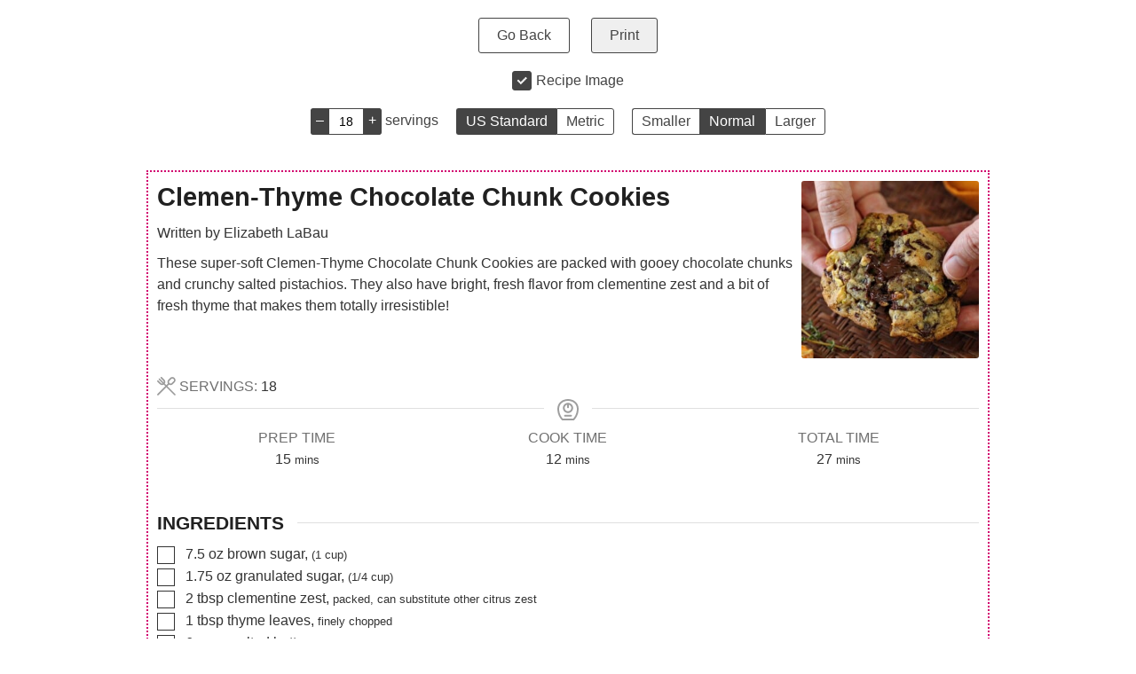

--- FILE ---
content_type: text/html; charset=UTF-8
request_url: https://www.sugarhero.com/wprm_print/21165/
body_size: 14387
content:
<!DOCTYPE html>
<html lang="en-US">
	<head>
		<title>Clemen-Thyme Chocolate Chunk Cookies - SugarHero</title>
<style>.flying-press-lazy-bg{background-image:none!important;}</style>
<link rel='preload' href='https://www.sugarhero.com/wp-content/uploads/2014/11/clemen-thyme-cookies-square-1-featured-image-300x300.jpg' as='image' imagesrcset='https://www.sugarhero.com/wp-content/uploads/2014/11/clemen-thyme-cookies-square-1-featured-image-300x300.jpg 300w, https://www.sugarhero.com/wp-content/uploads/2014/11/clemen-thyme-cookies-square-1-featured-image-600x600.jpg 600w, https://www.sugarhero.com/wp-content/uploads/2014/11/clemen-thyme-cookies-square-1-featured-image-768x768.jpg 768w, https://www.sugarhero.com/wp-content/uploads/2014/11/clemen-thyme-cookies-square-1-featured-image-500x500.jpg 500w, https://www.sugarhero.com/wp-content/uploads/2014/11/clemen-thyme-cookies-square-1-featured-image-400x400.jpg 400w, https://www.sugarhero.com/wp-content/uploads/2014/11/clemen-thyme-cookies-square-1-featured-image-96x96.jpg 96w, https://www.sugarhero.com/wp-content/uploads/2014/11/clemen-thyme-cookies-square-1-featured-image-150x150.jpg 150w, https://www.sugarhero.com/wp-content/uploads/2014/11/clemen-thyme-cookies-square-1-featured-image.jpg 1200w' imagesizes='auto, (max-width: 200px) 100vw, 200px'/>

<style id="flying-press-css">:root{--comment-rating-star-color:#343434;--wprm-popup-font-size:16px;--wprm-popup-background:#fff;--wprm-popup-title:#000;--wprm-popup-content:#444;--wprm-popup-button-background:#5a822b;--wprm-popup-button-text:#fff}@keyframes wprmPopupModalFadeIn{0%{opacity:0}}@keyframes wprmPopupModalFadeOut{0%{opacity:1}}@keyframes wprmPopupModalSlideIn{0%{transform:translateY(15%)}}@keyframes wprmPopupModalSlideOut{0%{transform:translateY(0)}}@-webkit-keyframes wprmSpin{}@keyframes wprmSpin{}.wprm-recipe{zoom:1;clear:both;text-align:left;overflow:hidden}.wprm-recipe *{box-sizing:border-box}.wprm-recipe ol,.wprm-recipe ul{-webkit-margin-before:0;-webkit-margin-after:0;-webkit-padding-start:0;margin:0;padding:0}.wprm-recipe li{margin:0 0 0 32px;padding:0;font-size:1em}.wprm-recipe p{margin:0;padding:0;font-size:1em}.wprm-recipe li,.wprm-recipe li.wprm-recipe-instruction{list-style-position:outside}.wprm-recipe li:before{display:none}.wprm-recipe h1,.wprm-recipe h2,.wprm-recipe h3,.wprm-recipe h4,.wprm-recipe h5,.wprm-recipe h6{clear:none;font-variant:normal;letter-spacing:normal;text-transform:none;margin:0;padding:0}body:not(.wprm-print) .wprm-recipe p:first-letter{color:inherit;font-family:inherit;font-size:inherit;line-height:inherit;margin:inherit;padding:inherit}.wprm-screen-reader-text{clip:rect(1px,1px,1px,1px);clip-path:inset(50%);border:0;width:1px;height:1px;margin:-1px;padding:0;overflow:hidden;word-wrap:normal!important;position:absolute!important}.wprm-recipe-block-container-inline{margin-right:1.2em;display:inline-block}.wprm-recipe-details-container-inline{--wprm-meta-container-separator-color:#aaa}.wprm-recipe-details-container-inline .wprm-recipe-block-container-inline{margin-right:1.2em;display:inline-block}.wprm-recipe-block-container-columns,.wprm-recipe-block-container-separate,.wprm-recipe-block-container-separated,.wprm-recipe-block-container-separated .wprm-recipe-details-label{display:block}.wprm-recipe-details-container-inline{display:inline}.wprm-recipe-details-container-table{border:1px dotted #666;margin:5px 0;padding:5px;display:flex}.wprm-recipe-details-container-table .wprm-recipe-block-container-table{text-align:center;flex-direction:column;flex:1;display:flex}@media (width>=451px){.wprm-recipe-table-borders-inside .wprm-recipe-block-container-table{border-top:none!important;border-bottom:none!important;border-right:none!important}.rtl .wprm-recipe-table-borders-inside .wprm-recipe-block-container-table,.wprm-recipe-table-borders-inside .wprm-recipe-block-container-table:first-child{border-left:none!important}}@media (width<=450px){.wprm-recipe-details-container-table{margin:5px 0;padding:0;display:block;border:none!important}.wprm-recipe-details-container-table.wprm-recipe-table-borders-none{flex-wrap:wrap;display:flex}.wprm-recipe-details-container-table.wprm-recipe-table-borders-none .wprm-recipe-block-container-table{min-width:120px;max-width:100%}.wprm-recipe-details-container-table .wprm-recipe-block-container-table{padding:5px}}.wprm-recipe-details-unit{font-size:.8em}@media only screen and (width<=600px){.wprm-recipe-details-unit{font-size:1em}}.wprm-container-columns-spaced,.wprm-container-columns-spaced-middle{flex-wrap:wrap;justify-content:space-between;display:flex}.wprm-container-columns-spaced-middle.wprm-container-columns-spaced-middle,.wprm-container-columns-spaced.wprm-container-columns-spaced-middle{align-items:center}.wprm-container-columns-spaced-middle>*,.wprm-container-columns-spaced>*{flex:1}.wprm-container-columns-spaced-middle.wprm-container-columns-gutter,.wprm-container-columns-spaced.wprm-container-columns-gutter{margin-left:-8px;margin-right:-8px}.wprm-container-columns-spaced-middle.wprm-container-columns-gutter>*,.wprm-container-columns-spaced.wprm-container-columns-gutter>*{margin-left:8px!important;margin-right:8px!important}@media (width<=450px){.wprm-container-columns-spaced,.wprm-container-columns-spaced-middle{display:block}.wprm-container-columns-spaced-middle.wprm-container-columns-gutter>*,.wprm-container-columns-spaced.wprm-container-columns-gutter>*{margin-bottom:16px!important}}.rtl .wprm-container-float-left,.wprm-container-float-right{float:right;margin:0 0 10px 10px}.wprm-container-float-right{text-align:center;z-index:1;position:relative}@media only screen and (width<=640px){.rtl .wprm-container-float-left,.rtl .wprm-container-float-right,.wprm-container-float-left,.wprm-container-float-right{float:none;margin-left:0;margin-right:0}}.wprm-header-decoration-icon-line,.wprm-header-decoration-line,.wprm-header-decoration-spacer,.wprm-icon-decoration-line{flex-wrap:wrap;align-items:center;display:flex}.wprm-header-decoration-icon-line.wprm-align-left .wprm-decoration-line,.wprm-header-decoration-line.wprm-align-left .wprm-decoration-line,.wprm-header-decoration-spacer.wprm-align-left .wprm-decoration-line,.wprm-icon-decoration-line.wprm-align-left .wprm-decoration-line{margin-left:15px}.wprm-header-decoration-icon-line.wprm-align-center .wprm-decoration-line:first-child,.wprm-header-decoration-icon-line.wprm-align-right .wprm-decoration-line,.wprm-header-decoration-line.wprm-align-center .wprm-decoration-line:first-child,.wprm-header-decoration-line.wprm-align-right .wprm-decoration-line,.wprm-header-decoration-spacer.wprm-align-center .wprm-decoration-line:first-child,.wprm-header-decoration-spacer.wprm-align-right .wprm-decoration-line,.wprm-icon-decoration-line.wprm-align-center .wprm-decoration-line:first-child,.wprm-icon-decoration-line.wprm-align-right .wprm-decoration-line{margin-right:15px}.wprm-header-decoration-icon-line.wprm-align-center .wprm-decoration-line:last-child,.wprm-header-decoration-line.wprm-align-center .wprm-decoration-line:last-child,.wprm-header-decoration-spacer.wprm-align-center .wprm-decoration-line:last-child,.wprm-icon-decoration-line.wprm-align-center .wprm-decoration-line:last-child{margin-left:15px}.wprm-decoration-line{border:0;border-bottom:1px solid #000;flex:auto;height:1px}.wprm-block-text-normal{text-transform:none;font-style:normal;font-weight:400}.wprm-block-text-uppercase{text-transform:uppercase!important}.wprm-block-text-uppercase-faded{opacity:.7;text-transform:uppercase!important}.wprm-block-text-faded .wprm-block-text-faded,.wprm-block-text-uppercase-faded .wprm-block-text-uppercase-faded{opacity:1}.wprm-align-left{text-align:left}.wprm-align-center{text-align:center}.wprm-recipe-header .wprm-recipe-icon:not(.wprm-collapsible-icon){margin-right:10px}.wprm-recipe-icon svg{vertical-align:middle;width:1.3em;height:1.3em;margin-top:-.15em;display:inline;overflow:visible}.wprm-icon-shortcode{height:16px;font-size:16px}.wprm-icon-shortcode .wprm-recipe-icon svg{vertical-align:middle;width:1em;height:1em;margin-top:0;display:inline;overflow:visible}.wprm-recipe-image img{margin:0 auto;display:block}.wprm-recipe-ingredients-container .wprm-recipe-ingredient-notes-smaller{font-size:.8em}.wprm-recipe-instructions-container .wprm-recipe-instruction-text{font-size:1em}.wprm-spacer{width:100%;height:10px;font-size:0;line-height:0;background:0 0!important;display:block!important}.wprm-spacer+.wprm-spacer{display:none!important}.wprm-recipe-instruction-text .wprm-spacer,.wprm-recipe-notes .wprm-spacer,.wprm-recipe-summary .wprm-spacer{display:block!important}*{box-sizing:border-box}.wprm-print{color:#444;margin:0;padding:0;font-family:-apple-system,BlinkMacSystemFont,Segoe UI,Roboto,Oxygen-Sans,Ubuntu,Cantarell,Helvetica Neue,sans-serif}#wprm-print-header{text-align:center;padding:10px;font-size:16px}#wprm-print-header .wprm-print-button{color:#444;border:1px solid #444;border-radius:3px;margin:10px;padding:10px 20px;font-size:1em;text-decoration:none;display:inline-block}#wprm-print-header .wprm-print-button:hover{cursor:pointer}#wprm-print-header .wprm-print-button #wprm-print-button-print{color:#fff;background-color:#444;border-color:#444}#wprm-print-header-options{flex-wrap:wrap;justify-content:center;align-items:center;display:flex}#wprm-print-header-options .wprm-print-spacer{width:100%}#wprm-print-header-options .wprm-print-toggle-container{align-items:center;margin:10px;display:flex}#wprm-print-header-options .wprm-print-toggle-container .wprm-print-toggle{opacity:0;position:absolute}#wprm-print-header-options .wprm-print-toggle-container .wprm-print-toggle+label{cursor:pointer;padding:0;position:relative}#wprm-print-header-options .wprm-print-toggle-container .wprm-print-toggle+label:before{content:"";vertical-align:text-top;background:#fff;border:1px solid #444;border-radius:3px;width:20px;height:20px;margin-right:5px;display:inline-block}#wprm-print-header-options .wprm-print-toggle-container .wprm-print-toggle:focus+label:before{box-shadow:0 0 0 3px #0000001f}#wprm-print-header-options .wprm-print-toggle-container .wprm-print-toggle:checked+label:before{background:#444;border-color:#444}#wprm-print-header-options .wprm-print-toggle-container .wprm-print-toggle:disabled+label{color:#b8b8b8;cursor:auto}#wprm-print-header-options .wprm-print-toggle-container .wprm-print-toggle:disabled+label:before{box-shadow:none;background:#ddd}#wprm-print-header-options .wprm-print-toggle-container .wprm-print-toggle:checked+label:after{content:"";background:#fff;width:2px;height:2px;position:absolute;top:10px;left:6px;transform:rotate(45deg);box-shadow:2px 0 #fff,4px 0 #fff,4px -2px #fff,4px -4px #fff,4px -6px #fff,4px -8px #fff}#wprm-print-header-options .wprm-print-toggle-container label{align-items:center;display:flex}#wprm-print-header-options .wprm-print-toggle-container label:hover{cursor:pointer}#wprm-print-header-options .wprm-print-option-container{margin:10px}#wprm-print-header-options .wprm-print-option-container a.wprm-print-option{color:#444;background-color:#fff;border:1px solid #444;align-items:center;height:30px;padding:0 10px;font-size:1em;text-decoration:none;display:inline-flex}#wprm-print-header-options .wprm-print-option-container a.wprm-print-option:first-child{border-right:0;border-top-left-radius:3px;border-bottom-left-radius:3px}#wprm-print-header-options .wprm-print-option-container a.wprm-print-option:last-child{border-top-right-radius:3px;border-bottom-right-radius:3px}#wprm-print-header-options .wprm-print-option-container a.wprm-print-option.option-active{color:#fff;background:#444}#wprm-print-header-options .wprm-print-option-container a.wprm-print-option:hover{cursor:pointer}#wprm-print-footer{text-align:center;margin-top:20px;font-size:.8em}.wprm-screen-reader-text{clip:rect(1px,1px,1px,1px);clip-path:inset(50%);border:0;width:1px;height:1px;margin:-1px;padding:0;position:absolute;overflow:hidden;word-wrap:normal!important}@media print{#wprm-print-footer-ad,#wprm-print-header,.wprm-prevent-sleep{display:none}}@keyframes wprmtimerblink{50%{opacity:.5}}.wprm-recipe-equipment-container,.wprm-recipe-ingredients-container,.wprm-recipe-instructions-container{counter-reset:wprm-advanced-list-counter}:root{--wprm-list-checkbox-size:18px;--wprm-list-checkbox-left-position:0px;--wprm-list-checkbox-top-position:0px;--wprm-list-checkbox-background:#fff;--wprm-list-checkbox-borderwidth:1px;--wprm-list-checkbox-border-style:solid;--wprm-list-checkbox-border-color:inherit;--wprm-list-checkbox-border-radius:0px;--wprm-list-checkbox-check-width:2px;--wprm-list-checkbox-check-color:inherit}.wprm-checkbox-container{margin-left:-16px}.wprm-checkbox-container input[type=checkbox]{opacity:0;width:16px!important;margin:0!important}.wprm-checkbox-container label.wprm-checkbox-label{padding-left:26px;position:relative;left:0;margin:0!important;display:inline!important}.wprm-checkbox-container label:after,.wprm-checkbox-container label:before{content:"";display:inline-block;position:absolute}.wprm-checkbox-container label:before{background-color:var(--wprm-list-checkbox-background);border-color:var(--wprm-list-checkbox-border-color);border-radius:var(--wprm-list-checkbox-border-radius);border-style:var(--wprm-list-checkbox-border-style);border-width:var(--wprm-list-checkbox-borderwidth);height:var(--wprm-list-checkbox-size);left:var(--wprm-list-checkbox-left-position);top:var(--wprm-list-checkbox-top-position);width:var(--wprm-list-checkbox-size)}.wprm-checkbox-container label:after{border-bottom:var(--wprm-list-checkbox-check-width)solid;border-left:var(--wprm-list-checkbox-check-width)solid;border-color:var(--wprm-list-checkbox-check-color);height:calc(var(--wprm-list-checkbox-size)/4);left:calc(var(--wprm-list-checkbox-left-position) + var(--wprm-list-checkbox-size)/4);top:calc(var(--wprm-list-checkbox-top-position) + var(--wprm-list-checkbox-size)/4);width:calc(var(--wprm-list-checkbox-size)/2);transform:rotate(-45deg)}.wprm-checkbox-container input[type=checkbox]+label:after{content:none}.wprm-checkbox-container input[type=checkbox]:checked+label:after{content:""}.wprm-checkbox-container input[type=checkbox]:focus+label:before{outline:5px auto #3b99fc}.wprm-recipe-equipment li,.wprm-recipe-ingredients li,.wprm-recipe-instructions li{position:relative}.wprm-recipe-equipment li .wprm-checkbox-container,.wprm-recipe-ingredients li .wprm-checkbox-container,.wprm-recipe-instructions li .wprm-checkbox-container{line-height:.9em;display:inline-block;position:absolute;top:.25em;left:-32px}input[type=number].wprm-recipe-servings{width:60px;margin:0;padding:5px;display:inline}@keyframes pulse{0%{transform:scale(1)}50%{transform:scale(1.2)}}#wprm-print-servings-container{margin:10px}#wprm-print-servings-container #wprm-print-servings{text-align:center;vertical-align:top;outline:none;width:40px;padding:0;font-size:14px}#wprm-print-servings-container #wprm-print-servings,#wprm-print-servings-container .wprm-print-servings-change{user-select:none;border:1px solid #444;height:30px}#wprm-print-servings-container .wprm-print-servings-change{color:#fff;cursor:pointer;text-align:center;background:#444;width:20px;line-height:26px;display:inline-block}#wprm-print-servings-container .wprm-print-servings-change:active{font-weight:700}#wprm-print-servings-container .wprm-print-servings-change.wprm-print-servings-decrement{border-right:none;border-radius:3px 0 0 3px}#wprm-print-servings-container .wprm-print-servings-change.wprm-print-servings-increment{border-left:none;border-radius:0 3px 3px 0}#wprm-print-unit-conversion-container a.wprm-unit-conversion.wprmpuc-active{color:#fff;background:#444}</style>
		<meta http-equiv="Content-Type" content="text/html; charset=UTF-8" />
		<meta name="viewport" content="width=device-width, initial-scale=1"/>
		<meta name="robots" content="noindex">
					<meta name="pinterest" content="nopin" />
						<link rel="stylesheet" type="text/css" data-href="https://www.sugarhero.com/wp-content/plugins/wp-recipe-maker/dist/public-modern.css?ver=10.2.4"/><link rel="stylesheet" type="text/css" data-href="https://www.sugarhero.com/wp-content/plugins/wp-recipe-maker/dist/print.css?ver=10.2.4"/><script src="https://www.sugarhero.com/wp-content/plugins/wp-recipe-maker/dist/print.js?ver=10.2.4"></script><style>.tippy-box[data-theme~="wprm"] { background-color: #333333; color: #FFFFFF; } .tippy-box[data-theme~="wprm"][data-placement^="top"] > .tippy-arrow::before { border-top-color: #333333; } .tippy-box[data-theme~="wprm"][data-placement^="bottom"] > .tippy-arrow::before { border-bottom-color: #333333; } .tippy-box[data-theme~="wprm"][data-placement^="left"] > .tippy-arrow::before { border-left-color: #333333; } .tippy-box[data-theme~="wprm"][data-placement^="right"] > .tippy-arrow::before { border-right-color: #333333; } .tippy-box[data-theme~="wprm"] a { color: #FFFFFF; } .wprm-comment-rating svg { width: 18px !important; height: 18px !important; } img.wprm-comment-rating { width: 90px !important; height: 18px !important; } body { --comment-rating-star-color: #343434; } body { --wprm-popup-font-size: 16px; } body { --wprm-popup-background: #ffffff; } body { --wprm-popup-title: #000000; } body { --wprm-popup-content: #444444; } body { --wprm-popup-button-background: #444444; } body { --wprm-popup-button-text: #ffffff; } body { --wprm-popup-accent: #747B2D; }</style><script>var wprm_print_settings = {"print_remove_links":true};</script><style>@media print { .wprm-print-recipe + .wprm-print-recipe { page-break-before: always; } }</style><style type="text/css">.wprm-recipe-template-chic-news {
    margin: 20px auto;
    background-color: #ffffff; /*wprm_background type=color*/
    font-family: inherit; /*wprm_main_font_family type=font*/
    font-size: 1em; /*wprm_main_font_size type=font_size*/
    line-height: 1.5em !important; /*wprm_main_line_height type=font_size*/
    color: #333333; /*wprm_main_text type=color*/
    max-width: 950px; /*wprm_max_width type=size*/
}
.wprm-recipe-template-chic-news a {
    color: #16aac0; /*wprm_link type=color*/
}
.wprm-recipe-template-chic-news p, .wprm-recipe-template-chic-news li {
    font-family: inherit; /*wprm_main_font_family type=font*/
    font-size: 1em !important;
    line-height: 1.5em !important; /*wprm_main_line_height type=font_size*/
}
.wprm-recipe-template-chic-news li {
    margin: 0 0 0 32px !important;
    padding: 0 !important;
}
.rtl .wprm-recipe-template-chic-news li {
    margin: 0 32px 0 0 !important;
}
.wprm-recipe-template-chic-news ol, .wprm-recipe-template-chic-news ul {
    margin: 0 !important;
    padding: 0 !important;
}
.wprm-recipe-template-chic-news br {
    display: none;
}
.wprm-recipe-template-chic-news .wprm-recipe-name,
.wprm-recipe-template-chic-news .wprm-recipe-header {
    font-family: "Trebuchet MS", Helvetica, sans-serif; /*wprm_header_font_family type=font*/
    color: #212121; /*wprm_header_text type=color*/
    line-height: 1.3em; /*wprm_header_line_height type=font_size*/
}
.wprm-recipe-template-chic-news h1,
.wprm-recipe-template-chic-news h2,
.wprm-recipe-template-chic-news h3,
.wprm-recipe-template-chic-news h4,
.wprm-recipe-template-chic-news h5,
.wprm-recipe-template-chic-news h6 {
    font-family: "Trebuchet MS", Helvetica, sans-serif; /*wprm_header_font_family type=font*/
    color: #212121; /*wprm_header_text type=color*/
    line-height: 1.3em; /*wprm_header_line_height type=font_size*/
    margin: 0 !important;
    padding: 0 !important;
}
.wprm-recipe-template-chic-news .wprm-recipe-header {
    margin-top: 1.2em !important;
}
.wprm-recipe-template-chic-news h1 {
    font-size: 2em; /*wprm_h1_size type=font_size*/
}
.wprm-recipe-template-chic-news h2 {
    font-size: 1.8em; /*wprm_h2_size type=font_size*/
}
.wprm-recipe-template-chic-news h3 {
    font-size: 1.3em; /*wprm_h3_size type=font_size*/
}
.wprm-recipe-template-chic-news h4 {
    font-size: 1.2em; /*wprm_h4_size type=font_size*/
}
.wprm-recipe-template-chic-news h5 {
    font-size: 1em; /*wprm_h5_size type=font_size*/
}
.wprm-recipe-template-chic-news h6 {
    font-size: 1em; /*wprm_h6_size type=font_size*/
}.wprm-recipe-template-chic-news {
    font-size: 1em; /*wprm_main_font_size type=font_size*/
	border-style: dotted; /*wprm_border_style type=border*/
	border-width: 2px; /*wprm_border_width type=size*/
	border-color: #d2016f; /*wprm_border type=color*/
    padding: 10px;
    background-color: #ffffff; /*wprm_background type=color*/
    max-width: 950px; /*wprm_max_width type=size*/
}
.wprm-recipe-template-chic-news a {
    color: #16aac0; /*wprm_link type=color*/
}
.wprm-recipe-template-chic-news .wprm-recipe-name {
    line-height: 1.3em;
    font-weight: bold;
}
.wprm-recipe-template-chic-news .wprm-template-chic-buttons {
	clear: both;
    font-size: 0.9em;
    text-align: center;
}
.wprm-recipe-template-chic-news .wprm-template-chic-buttons .wprm-recipe-icon {
    margin-right: 5px;
}
.wprm-recipe-template-chic-news .wprm-recipe-header {
	margin-bottom: 0.5em !important;
}
.wprm-recipe-template-chic-news .wprm-nutrition-label-container {
	font-size: 0.9em;
}
.wprm-recipe-template-chic-news .wprm-call-to-action {
	border-radius: 3px;
}</style><link rel="stylesheet" type="text/css" data-href="https://www.sugarhero.com/wp-content/plugins/wp-recipe-maker-premium/dist/public-elite.css?ver=10.2.4"/><link rel="stylesheet" type="text/css" data-href="https://www.sugarhero.com/wp-content/plugins/wp-recipe-maker-premium/dist/print.css?ver=10.2.4"/><script src="https://www.sugarhero.com/wp-content/plugins/wp-recipe-maker-premium/dist/print.js?ver=10.2.4"></script><script>wprmp_public = { settings : {"recipe_template_mode":"modern","features_adjustable_servings":true,"adjustable_servings_round_to_decimals":"2","unit_conversion_remember":true,"unit_conversion_temperature":"none","unit_conversion_temperature_precision":"round_5","unit_conversion_system_1_temperature":"F","unit_conversion_system_2_temperature":"C","unit_conversion_advanced_servings_conversion":false,"unit_conversion_system_1_length_unit":"inch","unit_conversion_system_2_length_unit":"cm","fractions_enabled":false,"fractions_use_mixed":true,"fractions_use_symbols":true,"fractions_max_denominator":"8","unit_conversion_system_1_fractions":true,"unit_conversion_system_2_fractions":true,"unit_conversion_enabled":true,"decimal_separator":"point"} };</script><script>var wprm_print_url = "https:\/\/www.sugarhero.com\/clemen-thyme-chocolate-chunk-cookies\/";</script>			</head>
	<body class="wprm-print wprm-print-recipe">
				<div id="wprm-print-header">
			<div id="wprm-print-header-main">
								<a href="https://www.sugarhero.com/clemen-thyme-chocolate-chunk-cookies/" id="wprm-print-button-back" class="wprm-print-button">Go Back</a>
								<button id="wprm-print-button-print" class="wprm-print-button" type="button">Print</button>
			</div>
						<div id="wprm-print-header-options"><div class="wprm-print-toggle-container"><input type="checkbox" id="wprm-print-toggle-recipe-image" class="wprm-print-toggle" value="1" checked="checked"/><label for="wprm-print-toggle-recipe-image">Recipe Image</label></div><div class="wprm-print-toggle-container"><input type="checkbox" id="wprm-print-toggle-recipe-nutrition" class="wprm-print-toggle" value="1"  checked="checked"/><label for="wprm-print-toggle-recipe-nutrition">Nutrition Label</label></div><div class="wprm-print-spacer"></div><div class="wprm-print-spacer"></div><div id="wprm-print-servings-container"><span class="wprm-print-servings-decrement wprm-print-servings-change">–</span><input id="wprm-print-servings" type="text" value="18" min="1"><span class="wprm-print-servings-increment wprm-print-servings-change">+</span>&nbsp;<span id="wprm-print-servings-unit">servings</span></div><div id="wprm-print-unit-conversion-container" class="wprm-print-option-container"><a href="#" role="button" class="wprm-unit-conversion wprm-print-option wprmpuc-active" data-system="1" aria-label="Change unit system to US Standard">US Standard</a><a href="#" role="button" class="wprm-unit-conversion wprm-print-option" data-system="2" aria-label="Change unit system to Metric">Metric</a></div><div id="wprm-print-size-container" class="wprm-print-option-container"><a href="#" role="button" class="wprm-print-size wprm-print-option" data-size="small" aria-label="Make print size Smaller">Smaller</a><a href="#" role="button" class="wprm-print-size wprm-print-option option-active" data-size="normal" aria-label="Make print size Normal">Normal</a><a href="#" role="button" class="wprm-print-size wprm-print-option" data-size="large" aria-label="Make print size Larger">Larger</a></div></div>
					</div>
		<div id="wprm-print-content" class="wprm-print-has-footer"><div id="wprm-print-recipe-0" data-recipe-id="21165" class="wprm-print-recipe wprm-print-recipe-21165"  data-servings="18"><div class="wprm-recipe wprm-recipe-template-chic-news"><div class="wprm-container-float-right">
    <div class="wprm-recipe-image wprm-block-image-rounded"><img style="border-width: 0px;border-style: solid;border-color: #666666;border-radius: 3px;" width="200" height="200" src="https://www.sugarhero.com/wp-content/uploads/2014/11/clemen-thyme-cookies-square-1-featured-image-300x300.jpg" class="skip-lazy disable-lazyload attachment-thumb size-thumb" alt="Close up of a hand breaking a Clemen-Thyme Chocolate Chunk Cookie." decoding="async" loading="eager" srcset="https://www.sugarhero.com/wp-content/uploads/2014/11/clemen-thyme-cookies-square-1-featured-image-300x300.jpg 300w, https://www.sugarhero.com/wp-content/uploads/2014/11/clemen-thyme-cookies-square-1-featured-image-600x600.jpg 600w, https://www.sugarhero.com/wp-content/uploads/2014/11/clemen-thyme-cookies-square-1-featured-image-768x768.jpg 768w, https://www.sugarhero.com/wp-content/uploads/2014/11/clemen-thyme-cookies-square-1-featured-image-500x500.jpg 500w, https://www.sugarhero.com/wp-content/uploads/2014/11/clemen-thyme-cookies-square-1-featured-image-400x400.jpg 400w, https://www.sugarhero.com/wp-content/uploads/2014/11/clemen-thyme-cookies-square-1-featured-image-96x96.jpg 96w, https://www.sugarhero.com/wp-content/uploads/2014/11/clemen-thyme-cookies-square-1-featured-image-150x150.jpg 150w, https://www.sugarhero.com/wp-content/uploads/2014/11/clemen-thyme-cookies-square-1-featured-image.jpg 1200w" sizes="auto, (max-width: 200px) 100vw, 200px"  fetchpriority="high"/></div>
</div>
<h2 class="wprm-recipe-name wprm-block-text-normal">Clemen-Thyme Chocolate Chunk Cookies</h2>
<div class="wprm-spacer"></div>
<div class="wprm-recipe-block-container wprm-recipe-block-container-separate wprm-block-text-normal wprm-recipe-author-container" style=""><span class="wprm-recipe-details-label wprm-block-text-normal wprm-recipe-author-label">Written by </span><span class="wprm-recipe-details wprm-recipe-author wprm-block-text-normal"><a href="https://www.sugarhero.com/author/elizabeth/" target="_blank">Elizabeth LaBau</a></span></div>
<div class="wprm-spacer"></div>
<div class="wprm-recipe-summary wprm-block-text-normal"><span style="display: block;">These super-soft Clemen-Thyme Chocolate Chunk Cookies are packed with gooey chocolate chunks and crunchy salted pistachios. They also have bright, fresh flavor from clementine zest and a bit of fresh thyme that makes them totally irresistible!</span></div>



<div class="wprm-template-chic-buttons wprm-container-columns-spaced-middle wprm-container-columns-gutter">




</div>
<div class="wprm-spacer"></div>

<div class="wprm-recipe-meta-container wprm-recipe-custom-container wprm-recipe-details-container wprm-recipe-details-container-inline wprm-block-text-normal"><div class="wprm-recipe-block-container wprm-recipe-block-container-inline wprm-block-text-normal wprm-recipe-servings-container" style=""><span class="wprm-recipe-icon wprm-recipe-servings-icon"><svg width="16px" height="16px" viewBox="0 0 24 24" version="1.1" xmlns="http://www.w3.org/2000/svg" xmlns:xlink="http://www.w3.org/1999/xlink"><g stroke="none" stroke-width="1" fill="none" fill-rule="evenodd"><g fill="#9b9b9b"><path d="M15.9199,4.9443 L18.1399,2.7243 C18.5509,2.3133 19.0909,2.1083 19.6299,2.1083 C20.1699,2.1083 20.7099,2.3133 21.1209,2.7243 C21.9429,3.5473 21.9419,4.8843 21.1209,5.7073 L18.9019,7.9253 C18.0799,8.7483 16.7419,8.7483 15.9199,7.9253 C15.0979,7.1033 15.0979,5.7663 15.9199,4.9443 M23.5529,22.1383 L13.3369,11.9233 L15.3109,9.9493 C15.9559,10.3353 16.6809,10.5413 17.4109,10.5413 C18.4629,10.5413 19.5159,10.1403 20.3159,9.3403 L22.5349,7.1213 C24.1369,5.5183 24.1369,2.9123 22.5349,1.3103 C21.7599,0.5343 20.7279,0.1073 19.6299,0.1073 C18.5329,0.1073 17.5019,0.5343 16.7259,1.3103 L14.5059,3.5303 C13.7299,4.3063 13.3029,5.3383 13.3029,6.4343 C13.3029,7.1883 13.5179,7.9053 13.8959,8.5363 L11.9229,10.5083 L9.9489,8.5353 C10.8909,6.9593 10.6959,4.8863 9.3399,3.5303 L6.1039,0.2933 C5.7129,-0.0977 5.0799,-0.0977 4.6899,0.2933 C4.2989,0.6833 4.2989,1.3163 4.6899,1.7073 L7.9259,4.9443 C8.4909,5.5093 8.6579,6.3153 8.4459,7.0323 L3.6539,2.2403 C3.2639,1.8493 2.6309,1.8493 2.2399,2.2403 C1.8499,2.6313 1.8499,3.2633 2.2399,3.6543 L7.0319,8.4463 C6.3149,8.6583 5.5089,8.4913 4.9429,7.9253 L1.7069,4.6893 C1.3159,4.2983 0.6839,4.2983 0.2929,4.6893 C-0.0981,5.0803 -0.0981,5.7133 0.2929,6.1033 L3.5289,9.3403 C4.3309,10.1403 5.3829,10.5413 6.4349,10.5413 C7.1649,10.5413 7.8899,10.3353 8.5349,9.9493 L10.5089,11.9233 L0.2929,22.1383 C-0.0981,22.5293 -0.0981,23.1623 0.2929,23.5523 C0.4879,23.7483 0.7439,23.8453 0.9999,23.8453 C1.2559,23.8453 1.5119,23.7483 1.7069,23.5523 L11.9229,13.3373 L22.1389,23.5523 C22.3339,23.7483 22.5899,23.8453 22.8459,23.8453 C23.1019,23.8453 23.3569,23.7483 23.5529,23.5523 C23.9429,23.1623 23.9429,22.5293 23.5529,22.1383"></path></g></g></svg></span> <span class="wprm-recipe-details-label wprm-block-text-uppercase-faded wprm-recipe-servings-label">Servings: </span><span class="wprm-recipe-servings wprm-recipe-details wprm-recipe-servings-21165 wprm-recipe-servings-adjustable-disabled wprm-block-text-normal" data-recipe="21165" aria-label="Adjust recipe servings">18</span></div></div>
<div class="wprm-icon-shortcode wprm-icon-shortcode-separate wprm-align-center wprm-icon-decoration-line" style="font-size: 24px;height: 24px;"><div class="wprm-decoration-line" style="border-color: #e0e0e0;"></div><span class="wprm-recipe-icon" aria-hidden="true"><svg width="16px" height="16px" viewBox="0 0 24 24" version="1.1" xmlns="http://www.w3.org/2000/svg" xmlns:xlink="http://www.w3.org/1999/xlink"><g stroke="none" stroke-width="1" fill="none" fill-rule="evenodd"><g fill="#9e9e9e"><g><path d="M12,0 C18.627,0 24,4.373 24,11 C24,19.406 18.646,24 18.646,24 L18.646,24 L5.354,24 C5.354,24 0,19.406 0,11 C0,4.373 5.373,0 12,0 Z M12,2 C6.206,2 2,5.785 2,11 C2,16.956 4.962,20.716 6.168,22 L6.168,22 L17.832,22 C19.032,20.724 22,16.962 22,11 C22,5.785 17.794,2 12,2 Z M15.4175,17.7983 C15.9697847,17.7983 16.4175,18.2460153 16.4175,18.7983 C16.4175,19.3111358 16.0314598,19.7338072 15.5341211,19.7915723 L15.4175,19.7983 L8.5825,19.7983 C8.03021525,19.7983 7.5825,19.3505847 7.5825,18.7983 C7.5825,18.2854642 7.96854019,17.8627928 8.46587887,17.8050277 L8.5825,17.7983 L15.4175,17.7983 Z M12,4.2544 C15.173,4.2544 17.746,6.8264 17.746,10.0004 C17.746,13.1734 15.173,15.7454 12,15.7454 C8.827,15.7454 6.254,13.1734 6.254,10.0004 C6.254,6.8264 8.827,4.2544 12,4.2544 Z M10.9999773,6.38993761 C9.41864646,6.82850486 8.254,8.28073633 8.254,10.0004 C8.254,12.0654 9.935,13.7454 12,13.7454 C14.065,13.7454 15.746,12.0654 15.746,10.0004 C15.746,8.28110051 14.5818468,6.82911997 13.0010273,6.39021638 L13,9.2962 C13,9.84848475 12.5522847,10.2962 12,10.2962 C11.4871642,10.2962 11.0644928,9.91015981 11.0067277,9.41282113 L11,9.2962 Z"></path></g></g></g></svg></span> <div class="wprm-decoration-line" style="border-color: #e0e0e0;"></div></div>
<div class="wprm-recipe-meta-container wprm-recipe-times-container wprm-recipe-details-container wprm-recipe-details-container-table wprm-block-text-normal wprm-recipe-table-borders-none wprm-recipe-table-borders-inside" style="border-width: 0;border-style: dotted;border-color: #666666;"><div class="wprm-recipe-block-container wprm-recipe-block-container-table wprm-block-text-normal wprm-recipe-time-container wprm-recipe-prep-time-container" style="border-width: 0;border-style: dotted;border-color: #666666;"><span class="wprm-recipe-details-label wprm-block-text-uppercase-faded wprm-recipe-time-label wprm-recipe-prep-time-label">Prep Time </span><span class="wprm-recipe-time wprm-block-text-normal"><span class="wprm-recipe-details wprm-recipe-details-minutes wprm-recipe-prep_time wprm-recipe-prep_time-minutes">15<span class="sr-only screen-reader-text wprm-screen-reader-text"> minutes</span></span> <span class="wprm-recipe-details-unit wprm-recipe-details-minutes wprm-recipe-prep_time-unit wprm-recipe-prep_timeunit-minutes" aria-hidden="true">mins</span></span></div><div class="wprm-recipe-block-container wprm-recipe-block-container-table wprm-block-text-normal wprm-recipe-time-container wprm-recipe-cook-time-container" style="border-width: 0;border-style: dotted;border-color: #666666;"><span class="wprm-recipe-details-label wprm-block-text-uppercase-faded wprm-recipe-time-label wprm-recipe-cook-time-label">Cook Time </span><span class="wprm-recipe-time wprm-block-text-normal"><span class="wprm-recipe-details wprm-recipe-details-minutes wprm-recipe-cook_time wprm-recipe-cook_time-minutes">12<span class="sr-only screen-reader-text wprm-screen-reader-text"> minutes</span></span> <span class="wprm-recipe-details-unit wprm-recipe-details-minutes wprm-recipe-cook_time-unit wprm-recipe-cook_timeunit-minutes" aria-hidden="true">mins</span></span></div><div class="wprm-recipe-block-container wprm-recipe-block-container-table wprm-block-text-normal wprm-recipe-time-container wprm-recipe-total-time-container" style="border-width: 0;border-style: dotted;border-color: #666666;"><span class="wprm-recipe-details-label wprm-block-text-uppercase-faded wprm-recipe-time-label wprm-recipe-total-time-label">Total Time </span><span class="wprm-recipe-time wprm-block-text-normal"><span class="wprm-recipe-details wprm-recipe-details-minutes wprm-recipe-total_time wprm-recipe-total_time-minutes">27<span class="sr-only screen-reader-text wprm-screen-reader-text"> minutes</span></span> <span class="wprm-recipe-details-unit wprm-recipe-details-minutes wprm-recipe-total_time-unit wprm-recipe-total_timeunit-minutes" aria-hidden="true">mins</span></span></div></div>
<div class="wprm-spacer"></div>
<div class="wprm-container-columns-spaced">
	<div>
    	




		
    </div>
    <div>
        
		
    </div>
</div>

<div id="recipe-21165-ingredients" class="wprm-recipe-ingredients-container wprm-recipe-ingredients-no-images wprm-recipe-21165-ingredients-container wprm-block-text-normal wprm-ingredient-style-regular wprm-recipe-images-before" data-recipe="21165" data-servings="18"><h3 class="wprm-recipe-header wprm-recipe-ingredients-header wprm-block-text-uppercase wprm-align-left wprm-header-decoration-line" style="">Ingredients<div class="wprm-decoration-line" style="border-color: #e0e0e0;"></div></h3><div class="wprm-recipe-ingredient-group"><ul class="wprm-recipe-ingredients"><li class="wprm-recipe-ingredient" style="list-style-type: none;"><span class="wprm-checkbox-container"><input type="checkbox" id="wprm-checkbox-0" class="wprm-checkbox" aria-label="&nbsp;7.5&#032;oz&#032;brown sugar,&#032;([adjustable]1 cup[/adjustable])"><label for="wprm-checkbox-0" class="wprm-checkbox-label"><span class="sr-only screen-reader-text wprm-screen-reader-text">&#x25a2; </span></label></span><span class="wprm-recipe-ingredient-amount">7.5</span>&#32;<span class="wprm-recipe-ingredient-unit">oz</span>&#32;<span class="wprm-recipe-ingredient-name"><a href="https://amzn.to/2VVXRfl" class="wprm-recipe-ingredient-link" target="_blank" rel="nofollow">brown sugar</a></span>,&#32;<span class="wprm-recipe-ingredient-notes wprm-recipe-ingredient-notes-smaller">(<span class="wprm-dynamic-quantity">1 cup</span>)</span></li><li class="wprm-recipe-ingredient" style="list-style-type: none;"><span class="wprm-checkbox-container"><input type="checkbox" id="wprm-checkbox-1" class="wprm-checkbox" aria-label="&nbsp;1.75&#032;oz&#032;granulated sugar,&#032;([adjustable]1/4 cup[/adjustable])"><label for="wprm-checkbox-1" class="wprm-checkbox-label"><span class="sr-only screen-reader-text wprm-screen-reader-text">&#x25a2; </span></label></span><span class="wprm-recipe-ingredient-amount">1.75</span>&#32;<span class="wprm-recipe-ingredient-unit">oz</span>&#32;<span class="wprm-recipe-ingredient-name">granulated sugar</span>,&#32;<span class="wprm-recipe-ingredient-notes wprm-recipe-ingredient-notes-smaller">(<span class="wprm-dynamic-quantity">1/4 cup</span>)</span></li><li class="wprm-recipe-ingredient" style="list-style-type: none;"><span class="wprm-checkbox-container"><input type="checkbox" id="wprm-checkbox-2" class="wprm-checkbox" aria-label="&nbsp;2&#032;tbsp&#032;clementine zest,&#032;packed, can substitute other citrus zest"><label for="wprm-checkbox-2" class="wprm-checkbox-label"><span class="sr-only screen-reader-text wprm-screen-reader-text">&#x25a2; </span></label></span><span class="wprm-recipe-ingredient-amount">2</span>&#32;<span class="wprm-recipe-ingredient-unit">tbsp</span>&#32;<span class="wprm-recipe-ingredient-name">clementine zest</span>,&#32;<span class="wprm-recipe-ingredient-notes wprm-recipe-ingredient-notes-smaller">packed, can substitute other citrus zest</span></li><li class="wprm-recipe-ingredient" style="list-style-type: none;"><span class="wprm-checkbox-container"><input type="checkbox" id="wprm-checkbox-3" class="wprm-checkbox" aria-label="&nbsp;1&#032;tbsp&#032;thyme leaves,&#032;finely chopped"><label for="wprm-checkbox-3" class="wprm-checkbox-label"><span class="sr-only screen-reader-text wprm-screen-reader-text">&#x25a2; </span></label></span><span class="wprm-recipe-ingredient-amount">1</span>&#32;<span class="wprm-recipe-ingredient-unit">tbsp</span>&#32;<span class="wprm-recipe-ingredient-name">thyme leaves</span>,&#32;<span class="wprm-recipe-ingredient-notes wprm-recipe-ingredient-notes-smaller">finely chopped</span></li><li class="wprm-recipe-ingredient" style="list-style-type: none;"><span class="wprm-checkbox-container"><input type="checkbox" id="wprm-checkbox-4" class="wprm-checkbox" aria-label="&nbsp;6&#032;oz&#032;unsalted butter,&#032;at room temperature"><label for="wprm-checkbox-4" class="wprm-checkbox-label"><span class="sr-only screen-reader-text wprm-screen-reader-text">&#x25a2; </span></label></span><span class="wprm-recipe-ingredient-amount">6</span>&#32;<span class="wprm-recipe-ingredient-unit">oz</span>&#32;<span class="wprm-recipe-ingredient-name">unsalted butter</span>,&#32;<span class="wprm-recipe-ingredient-notes wprm-recipe-ingredient-notes-smaller">at room temperature</span></li><li class="wprm-recipe-ingredient" style="list-style-type: none;"><span class="wprm-checkbox-container"><input type="checkbox" id="wprm-checkbox-5" class="wprm-checkbox" aria-label="&nbsp;2&#032;tsp&#032;vanilla extract"><label for="wprm-checkbox-5" class="wprm-checkbox-label"><span class="sr-only screen-reader-text wprm-screen-reader-text">&#x25a2; </span></label></span><span class="wprm-recipe-ingredient-amount">2</span>&#32;<span class="wprm-recipe-ingredient-unit">tsp</span>&#32;<span class="wprm-recipe-ingredient-name"><a href="https://amzn.to/3dFNvH3" data-eafl-id="64154" data-eafl-parsed="1" class="eafl-link eafl-link-text eafl-link-direct" target="_blank" rel="nofollow">vanilla extract</a></span></li><li class="wprm-recipe-ingredient" style="list-style-type: none;"><span class="wprm-checkbox-container"><input type="checkbox" id="wprm-checkbox-6" class="wprm-checkbox" aria-label="&nbsp;1&#032;large egg,&#032;at room temperature"><label for="wprm-checkbox-6" class="wprm-checkbox-label"><span class="sr-only screen-reader-text wprm-screen-reader-text">&#x25a2; </span></label></span><span class="wprm-recipe-ingredient-amount">1</span>&#32;<span class="wprm-recipe-ingredient-name">large egg</span>,&#32;<span class="wprm-recipe-ingredient-notes wprm-recipe-ingredient-notes-smaller">at room temperature</span></li><li class="wprm-recipe-ingredient" style="list-style-type: none;"><span class="wprm-checkbox-container"><input type="checkbox" id="wprm-checkbox-7" class="wprm-checkbox" aria-label="&nbsp;1&#032;large egg yolk,&#032;at room temperature"><label for="wprm-checkbox-7" class="wprm-checkbox-label"><span class="sr-only screen-reader-text wprm-screen-reader-text">&#x25a2; </span></label></span><span class="wprm-recipe-ingredient-amount">1</span>&#32;<span class="wprm-recipe-ingredient-name">large egg yolk</span>,&#32;<span class="wprm-recipe-ingredient-notes wprm-recipe-ingredient-notes-smaller">at room temperature</span></li><li class="wprm-recipe-ingredient" style="list-style-type: none;"><span class="wprm-checkbox-container"><input type="checkbox" id="wprm-checkbox-8" class="wprm-checkbox" aria-label="&nbsp;10.66&#032;oz&#032;all-purpose flour,&#032;([adjustable]2 1/2 cups[/adjustable])"><label for="wprm-checkbox-8" class="wprm-checkbox-label"><span class="sr-only screen-reader-text wprm-screen-reader-text">&#x25a2; </span></label></span><span class="wprm-recipe-ingredient-amount">10.66</span>&#32;<span class="wprm-recipe-ingredient-unit">oz</span>&#32;<span class="wprm-recipe-ingredient-name">all-purpose flour</span>,&#32;<span class="wprm-recipe-ingredient-notes wprm-recipe-ingredient-notes-smaller">(<span class="wprm-dynamic-quantity">2 1/2 cups</span>)</span></li><li class="wprm-recipe-ingredient" style="list-style-type: none;"><span class="wprm-checkbox-container"><input type="checkbox" id="wprm-checkbox-9" class="wprm-checkbox" aria-label="&nbsp;2&#032;tsp&#032;cornstarch"><label for="wprm-checkbox-9" class="wprm-checkbox-label"><span class="sr-only screen-reader-text wprm-screen-reader-text">&#x25a2; </span></label></span><span class="wprm-recipe-ingredient-amount">2</span>&#32;<span class="wprm-recipe-ingredient-unit">tsp</span>&#32;<span class="wprm-recipe-ingredient-name"><a href="https://amzn.to/3w71z2Z" class="wprm-recipe-ingredient-link" target="_blank" rel="nofollow">cornstarch</a></span></li><li class="wprm-recipe-ingredient" style="list-style-type: none;"><span class="wprm-checkbox-container"><input type="checkbox" id="wprm-checkbox-10" class="wprm-checkbox" aria-label="&nbsp;1&#032;tsp&#032;baking soda"><label for="wprm-checkbox-10" class="wprm-checkbox-label"><span class="sr-only screen-reader-text wprm-screen-reader-text">&#x25a2; </span></label></span><span class="wprm-recipe-ingredient-amount">1</span>&#32;<span class="wprm-recipe-ingredient-unit">tsp</span>&#32;<span class="wprm-recipe-ingredient-name">baking soda</span></li><li class="wprm-recipe-ingredient" style="list-style-type: none;"><span class="wprm-checkbox-container"><input type="checkbox" id="wprm-checkbox-11" class="wprm-checkbox" aria-label="&nbsp;1/2&#032;tsp&#032;salt"><label for="wprm-checkbox-11" class="wprm-checkbox-label"><span class="sr-only screen-reader-text wprm-screen-reader-text">&#x25a2; </span></label></span><span class="wprm-recipe-ingredient-amount">1/2</span>&#32;<span class="wprm-recipe-ingredient-unit">tsp</span>&#32;<span class="wprm-recipe-ingredient-name">salt</span></li><li class="wprm-recipe-ingredient" style="list-style-type: none;"><span class="wprm-checkbox-container"><input type="checkbox" id="wprm-checkbox-12" class="wprm-checkbox" aria-label="&nbsp;9&#032;oz&#032;semi-sweet chocolate chunks"><label for="wprm-checkbox-12" class="wprm-checkbox-label"><span class="sr-only screen-reader-text wprm-screen-reader-text">&#x25a2; </span></label></span><span class="wprm-recipe-ingredient-amount">9</span>&#32;<span class="wprm-recipe-ingredient-unit">oz</span>&#32;<span class="wprm-recipe-ingredient-name">semi-sweet chocolate chunks</span></li><li class="wprm-recipe-ingredient" style="list-style-type: none;"><span class="wprm-checkbox-container"><input type="checkbox" id="wprm-checkbox-13" class="wprm-checkbox" aria-label="&nbsp;4.5&#032;oz&#032; pistachios,&#032;([adjustable]1 cup[/adjustable]), coarsely chopped, I prefer lightly salted"><label for="wprm-checkbox-13" class="wprm-checkbox-label"><span class="sr-only screen-reader-text wprm-screen-reader-text">&#x25a2; </span></label></span><span class="wprm-recipe-ingredient-amount">4.5</span>&#32;<span class="wprm-recipe-ingredient-unit">oz</span>&#32;<span class="wprm-recipe-ingredient-name"><a href="https://amzn.to/3bh5Cj5" class="wprm-recipe-ingredient-link" target="_blank" rel="nofollow"> pistachios</a></span>,&#32;<span class="wprm-recipe-ingredient-notes wprm-recipe-ingredient-notes-smaller">(<span class="wprm-dynamic-quantity">1 cup</span>), coarsely chopped, I prefer lightly salted</span></li></ul></div></div>
<div id="recipe-21165-instructions" class="wprm-recipe-instructions-container wprm-recipe-21165-instructions-container wprm-block-text-normal" data-recipe="21165"><h3 class="wprm-recipe-header wprm-recipe-instructions-header wprm-block-text-uppercase wprm-align-left wprm-header-decoration-line" style="">Instructions<div class="wprm-decoration-line" style="border-color: #e0e0e0;"></div></h3><div class="wprm-recipe-instruction-group"><ul class="wprm-recipe-instructions"><li id="wprm-recipe-21165-step-0-0" class="wprm-recipe-instruction" style="list-style-type: decimal;"><div class="wprm-recipe-instruction-text" style="margin-bottom: 5px;">Combine the sugars, clementine zest, and chopped thyme leaves in the bowl of a large stand mixer. Rub them together with your fingers until the sugar is moist and very fragrant. Add the butter, and mix with a paddle attachment for 30-60 seconds, until fluffy and well-combined.</div></li><li id="wprm-recipe-21165-step-0-1" class="wprm-recipe-instruction" style="list-style-type: decimal;"><div class="wprm-recipe-instruction-text" style="margin-bottom: 5px;">Add the vanilla extract, egg, and egg yolk, and mix well. In a small bowl, whisk together the flour, corn starch, baking soda, and salt, then add the dry ingredients to the mixing bowl. Mix on low speed until combined, and the streaks of flour disappear. Stop the mixer and add the chocolate chunks and pistachios. Stir everything together with a rubber spatula, scraping the bottom and sides of the bowl well.</div></li><li id="wprm-recipe-21165-step-0-2" class="wprm-recipe-instruction" style="list-style-type: decimal;"><div class="wprm-recipe-instruction-text" style="margin-bottom: 5px;">Wrap the dough in plastic wrap and chill for at least 2 hours, until firm. Ideally, refrigerate the dough overnight for the best taste and texture.</div></li><li id="wprm-recipe-21165-step-0-3" class="wprm-recipe-instruction" style="list-style-type: decimal;"><div class="wprm-recipe-instruction-text" style="margin-bottom: 5px;">When you're ready to bake, preheat the oven to 350 F, and line baking sheets with parchment paper. Scoop the dough into large 2-inch cookies (about 2 ounces each) and place them several inches apart on the baking sheets.</div></li><li id="wprm-recipe-21165-step-0-4" class="wprm-recipe-instruction" style="list-style-type: decimal;"><div class="wprm-recipe-instruction-text" style="margin-bottom: 5px;">Bake the cookies for 10-12 minutes, rotating halfway through. They should start to turn light golden brown around the edges and lose the raw shine in the middle, but shouldn't be colored on top—they will continue cooking after they are removed from the oven, so it's okay for them to look less done in the center. Let them cool for 10 minutes on the baking sheets, then transfer to a wire rack to cool completely.</div></li></ul></div></div>
<div id="recipe-video"></div>


<div class="wprm-spacer" style="height: 20px;"></div>
<div class="wprm-icon-shortcode wprm-icon-shortcode-separate wprm-align-center wprm-icon-decoration-line" style="font-size: 24px;height: 24px;"><div class="wprm-decoration-line" style="border-color: #e0e0e0;"></div><span class="wprm-recipe-icon" aria-hidden="true"><svg width="16px" height="16px" viewBox="0 0 24 24" version="1.1" xmlns="http://www.w3.org/2000/svg" xmlns:xlink="http://www.w3.org/1999/xlink"><g stroke="none" stroke-width="1" fill="none" fill-rule="evenodd"><g fill="#9e9e9e"><path d="M23.0003,3.36572875e-15 C23.0316387,0.000317919689 23.0536425,0.00151109438 23.0755909,0.0036138599 L23.0003,3.36572875e-15 C23.0419819,3.36572875e-15 23.0830681,0.00322127478 23.1234112,0.00947749182 C23.1407517,0.0123470995 23.1589186,0.0158140355 23.1770055,0.0199094972 C23.1927102,0.0232043388 23.2078903,0.0270981267 23.2229413,0.0314207845 C23.2373137,0.0358562825 23.2513595,0.040309618 23.2653331,0.0451495221 C23.2866031,0.0522017473 23.3077746,0.0605080776 23.3286321,0.0696621675 C23.3382508,0.0741632281 23.3476385,0.0784787431 23.3569809,0.0829754814 C23.3781618,0.0929340076 23.3990319,0.104054222 23.4195268,0.116025011 C23.4335023,0.124343766 23.4473662,0.132918622 23.4610918,0.141916689 C23.4796908,0.154029591 23.4976803,0.166771745 23.5153154,0.180181753 C23.5215871,0.184990661 23.5280204,0.19000071 23.5344156,0.195109815 C23.586634,0.236855816 23.6353658,0.284328743 23.6802654,0.336947065 C23.6902854,0.348910836 23.7001798,0.361023076 23.7099116,0.373439419 C23.7250854,0.392462885 23.7395122,0.412025738 23.7534415,0.432151928 C23.7562299,0.43664277 23.7593476,0.44121751 23.7624447,0.4458273 L23.769238,0.455541135 C23.7909293,0.488457379 23.811321,0.522788367 23.8303136,0.558408405 L23.7624447,0.4458273 C23.7930109,0.491322665 23.8205847,0.538758404 23.8451908,0.587752207 C23.8589849,0.614619568 23.8717651,0.64234537 23.8837139,0.670714903 C23.8916909,0.69034202 23.8993981,0.709868171 23.9066758,0.729569234 C23.9667944,0.891355027 24.0003,1.07231394 24.0003,1.26315789 C24.0003,1.37052085 23.989696,1.47475535 23.9697388,1.57428146 C23.967148,1.58490156 23.9648139,1.59593416 23.9623606,1.60693038 C23.9555487,1.63944278 23.9473725,1.67108415 23.9382567,1.70214932 C23.9328014,1.7194493 23.9272838,1.73710073 23.9214435,1.75461133 C23.9130937,1.78057383 23.9038746,1.80572912 23.8940331,1.83042064 C23.8871468,1.84713902 23.8798952,1.86440489 23.8723095,1.8814851 C23.8602176,1.90903343 23.8474942,1.93526551 23.8340529,1.96084342 C23.8267188,1.97460628 23.8189413,1.9887999 23.8109117,2.00282261 C23.789491,2.04037757 23.7665296,2.07615951 23.742116,2.11025074 C23.7361292,2.11837436 23.730366,2.12620343 23.7245111,2.13395705 C23.7018558,2.16426076 23.6779391,2.193016 23.6529446,2.22023557 C23.6511671,2.22181835 23.6491147,2.22403628 23.6470534,2.22624593 C22.2271772,3.74833439 21.6647271,4.65602375 21.4043432,6.25622236 L21.313921,6.9057026 C21.0634824,8.84220504 20.486405,13.8251595 19.5858719,21.8291803 C19.4531115,23.0090189 18.6885169,23.9016995 17.7616677,23.9923977 L17.605771,24 L7.04340288,24 C6.03281327,24 5.18975734,23.05054 5.06049935,21.8040728 L5.04653242,21.6149567 L4.1993,2.526 L4.09147292,2.52631579 C2.6590264,2.52631579 2.05156336,3.19209822 2.00342832,4.83304006 L2.0003,5.05263158 L2.0003,10.2119816 C2.0003,10.9096044 1.55258475,11.4751395 1.0003,11.4751395 C0.487464161,11.4751395 0.0647928393,10.9875098 0.00702773133,10.3592925 L0.0003,10.2119816 L0.0003,5.05263158 C0.0003,1.9313089 1.41899303,0.112409326 3.85967681,0.00503921635 L4.09147292,3.36572875e-15 L23.0003,3.36572875e-15 Z M20.5851703,2.52607109 L6.2023,2.526 L7.04340288,21.4736842 L17.605771,21.4736842 L18.9326769,9.85721503 C19.1364011,8.12389009 19.2843546,6.91171982 19.3767646,6.21889335 L19.3924957,6.1020206 C19.5921836,4.63305189 19.951032,3.55981979 20.5851703,2.52607109 Z M14,15.1578947 C14.5522847,15.1578947 15,15.7234298 15,16.4210526 C15,17.0688453 14.6139598,17.6027459 14.1166211,17.6757123 L14,17.6842105 L10,17.6842105 C9.44771525,17.6842105 9,17.1186755 9,16.4210526 C9,15.77326 9.38604019,15.2393594 9.88337887,15.1663929 L10,15.1578947 L14,15.1578947 Z M14,10.1052632 C14.5522847,10.1052632 15,10.6707982 15,11.3684211 C15,12.0162137 14.6139598,12.5501143 14.1166211,12.6230808 L14,12.6315789 L10,12.6315789 C9.44771525,12.6315789 9,12.0660439 9,11.3684211 C9,10.7206284 9.38604019,10.1867278 9.88337887,10.1137613 L10,10.1052632 L14,10.1052632 Z M14,5.05263158 C14.5522847,5.05263158 15,5.61816663 15,6.31578947 C15,6.96358211 14.6139598,7.49748273 14.1166211,7.57044918 L14,7.57894737 L10,7.57894737 C9.44771525,7.57894737 9,7.01341232 9,6.31578947 C9,5.66799683 9.38604019,5.13409622 9.88337887,5.06112977 L10,5.05263158 L14,5.05263158 Z"></path></g></g></svg></span> <div class="wprm-decoration-line" style="border-color: #e0e0e0;"></div></div>
<div class="wprm-spacer"></div>


<h3 class="wprm-text wprm-block-text-uppercase">MEASURING TIPS</h3>
<div class="wprm-spacer"></div>

<p class="wprm-text wprm-block-text-normal">Our recipes are developed using weight measurements, and we highly recommend using a kitchen scale for baking whenever possible. However, if you prefer to use cups, volume measurements are provided as well. PLEASE NOTE: the adage “8 oz = 1 cup” is NOT true when speaking about weight, so don’t be concerned if the measurements don’t fit this formula. </p></div></div><div id="wprm-print-footer"><p><em>recipe found on</em>: <a href="https://www.sugarhero.com/clemen-thyme-chocolate-chunk-cookies/" rel="noopener noreferrer" target="_blank">https://www.sugarhero.com/clemen-thyme-chocolate-chunk-cookies/</a></p><p><a href="https://www.sugarhero.com/clemen-thyme-chocolate-chunk-cookies/" rel="noopener noreferrer" target="_blank">RETURN TO RECIPE</a></p></div></div><script>window.wprm_recipes = {"recipe-21165":{"type":"food","name":"Clemen-Thyme Chocolate Chunk Cookies","slug":"wprm-clemen-thyme-chocolate-chunk-cookies","image_url":"https:\/\/www.sugarhero.com\/wp-content\/uploads\/2014\/11\/clemen-thyme-cookies-square-1-featured-image.jpg","rating":{"count":2,"total":10,"average":5,"type":{"comment":0,"no_comment":2,"user":0},"user":0},"ingredients":[{"uid":0,"amount":"7.5","unit":"oz","name":"brown sugar","notes":"([adjustable]1 cup[\/adjustable])","link":{"url":"https:\/\/amzn.to\/2VVXRfl","nofollow":"default"},"converted":{"2":{"amount":"212.62","unit":"g","unit_id":8145}},"conversion_item_snapshot":{"amount":"7.5","unit":"oz","timestamp":1768517923000},"unit_id":8151,"id":302,"type":"ingredient","unit_systems":{"unit-system-1":{"amount":"7.5","unit":"oz","unitParsed":"oz"},"unit-system-2":{"amount":"212.62","unit":"g","unitParsed":"g"}}},{"uid":1,"amount":"1.75","unit":"oz","name":"granulated sugar","notes":"([adjustable]1\/4 cup[\/adjustable])","link":{"url":"","nofollow":"default"},"converted":{"2":{"amount":"49.61","unit":"g","unit_id":8145}},"conversion_item_snapshot":{"amount":"1.75","unit":"oz","timestamp":1768517923000},"unit_id":8151,"id":295,"type":"ingredient","unit_systems":{"unit-system-1":{"amount":"1.75","unit":"oz","unitParsed":"oz"},"unit-system-2":{"amount":"49.61","unit":"g","unitParsed":"g"}}},{"uid":2,"amount":"2","unit":"tbsp","name":"clementine zest","notes":"packed, can substitute other citrus zest","link":{"url":"","nofollow":"default"},"converted":{"2":{"amount":"2","unit":"tbsp","unit_id":8147}},"conversion_item_snapshot":{"amount":"2","unit":"tbsp","timestamp":1768517923000},"unit_id":8147,"id":8477,"type":"ingredient","unit_systems":{"unit-system-1":{"amount":"2","unit":"tbsp","unitParsed":"tbsp"},"unit-system-2":{"amount":"2","unit":"tbsp","unitParsed":"tbsp"}}},{"uid":3,"amount":"1","unit":"tbsp","name":"thyme leaves","notes":"finely chopped","link":{"url":"","nofollow":"default"},"converted":{"2":{"amount":"1","unit":"tbsp","unit_id":8147}},"conversion_item_snapshot":{"amount":"1","unit":"tbsp","timestamp":1768517923000},"unit_id":8147,"id":1545,"type":"ingredient","unit_systems":{"unit-system-1":{"amount":"1","unit":"tbsp","unitParsed":"tbsp"},"unit-system-2":{"amount":"1","unit":"tbsp","unitParsed":"tbsp"}}},{"uid":4,"amount":"6","unit":"oz","name":"unsalted butter","notes":"at room temperature","link":{"url":"","nofollow":"default"},"converted":{"2":{"amount":"170.1","unit":"g","unit_id":8145}},"conversion_item_snapshot":{"amount":"6","unit":"oz","timestamp":1768517923000},"unit_id":8151,"id":294,"type":"ingredient","unit_systems":{"unit-system-1":{"amount":"6","unit":"oz","unitParsed":"oz"},"unit-system-2":{"amount":"170.1","unit":"g","unitParsed":"g"}}},{"uid":5,"amount":"2","unit":"tsp","name":"vanilla extract","notes":"","link":{"url":"https:\/\/amzn.to\/3dFNvH3","nofollow":"default","eafl":64154},"converted":{"2":{"amount":"2","unit":"tsp","unit_id":8148}},"conversion_item_snapshot":{"amount":"2","unit":"tsp","timestamp":1768517923000},"unit_id":8148,"id":292,"type":"ingredient","unit_systems":{"unit-system-1":{"amount":"2","unit":"tsp","unitParsed":"tsp"},"unit-system-2":{"amount":"2","unit":"tsp","unitParsed":"tsp"}}},{"uid":6,"amount":"1","unit":"","name":"large egg","notes":"at room temperature","link":{"url":"","nofollow":"default"},"converted":{"2":{"amount":"1","unit":""}},"conversion_item_snapshot":{"amount":"1","unit":"","timestamp":1768517923000},"id":425,"type":"ingredient","unit_systems":{"unit-system-1":{"amount":"1","unit":"","unitParsed":""},"unit-system-2":{"amount":"1","unit":"","unitParsed":""}}},{"uid":7,"amount":"1","unit":"","name":"large egg yolk","notes":"at room temperature","link":{"url":"","nofollow":"default"},"converted":{"2":{"amount":"1","unit":""}},"conversion_item_snapshot":{"amount":"1","unit":"","timestamp":1768517923000},"id":758,"type":"ingredient","unit_systems":{"unit-system-1":{"amount":"1","unit":"","unitParsed":""},"unit-system-2":{"amount":"1","unit":"","unitParsed":""}}},{"uid":8,"amount":"10.66","unit":"oz","name":"all-purpose flour","notes":"([adjustable]2 1\/2 cups[\/adjustable])","link":{"url":"","nofollow":"default"},"converted":{"2":{"amount":"302.4","unit":"g","unit_id":8145}},"conversion_item_snapshot":{"amount":"10.66","unit":"oz","timestamp":1768517923000},"unit_id":8151,"id":305,"type":"ingredient","unit_systems":{"unit-system-1":{"amount":"10.66","unit":"oz","unitParsed":"oz"},"unit-system-2":{"amount":"302.4","unit":"g","unitParsed":"g"}}},{"uid":9,"amount":"2","unit":"tsp","name":"cornstarch","notes":"","link":{"url":"https:\/\/amzn.to\/3w71z2Z","nofollow":"default"},"converted":{"2":{"amount":"2","unit":"tsp","unit_id":8148}},"conversion_item_snapshot":{"amount":"2","unit":"tsp","timestamp":1768517923000},"unit_id":8148,"id":288,"type":"ingredient","unit_systems":{"unit-system-1":{"amount":"2","unit":"tsp","unitParsed":"tsp"},"unit-system-2":{"amount":"2","unit":"tsp","unitParsed":"tsp"}}},{"uid":10,"amount":"1","unit":"tsp","name":"baking soda","notes":"","link":{"url":"","nofollow":"default"},"converted":{"2":{"amount":"1","unit":"tsp","unit_id":8148}},"conversion_item_snapshot":{"amount":"1","unit":"tsp","timestamp":1768517923000},"unit_id":8148,"id":307,"type":"ingredient","unit_systems":{"unit-system-1":{"amount":"1","unit":"tsp","unitParsed":"tsp"},"unit-system-2":{"amount":"1","unit":"tsp","unitParsed":"tsp"}}},{"uid":11,"amount":"1\/2","unit":"tsp","name":"salt","notes":"","link":{"url":"","nofollow":"default"},"converted":{"2":{"amount":"0.5","unit":"tsp","unit_id":8148}},"conversion_item_snapshot":{"amount":"1\/2","unit":"tsp","timestamp":1768517923000},"unit_id":8148,"id":291,"type":"ingredient","unit_systems":{"unit-system-1":{"amount":"1\/2","unit":"tsp","unitParsed":"tsp"},"unit-system-2":{"amount":"0.5","unit":"tsp","unitParsed":"tsp"}}},{"uid":12,"amount":"9","unit":"oz","name":"semi-sweet chocolate chunks","notes":"","link":{"url":"","nofollow":"default"},"converted":{"2":{"amount":"255.15","unit":"g","unit_id":8145}},"conversion_item_snapshot":{"amount":"9","unit":"oz","timestamp":1768517923000},"unit_id":8151,"id":1317,"type":"ingredient","unit_systems":{"unit-system-1":{"amount":"9","unit":"oz","unitParsed":"oz"},"unit-system-2":{"amount":"255.15","unit":"g","unitParsed":"g"}}},{"uid":13,"amount":"4.5","unit":"oz","name":" pistachios","notes":"([adjustable]1 cup[\/adjustable]), coarsely chopped, I prefer lightly salted","link":{"url":"https:\/\/amzn.to\/3bh5Cj5","nofollow":"default"},"converted":{"2":{"amount":"127.57","unit":"g","unit_id":8145}},"conversion_item_snapshot":{"amount":"4.5","unit":"oz","timestamp":1768517923000},"unit_id":8151,"id":866,"type":"ingredient","unit_systems":{"unit-system-1":{"amount":"4.5","unit":"oz","unitParsed":"oz"},"unit-system-2":{"amount":"127.57","unit":"g","unitParsed":"g"}}}],"originalServings":"18","originalServingsParsed":18,"currentServings":"18","currentServingsParsed":18,"currentServingsFormatted":"18","currentServingsMultiplier":1,"originalSystem":1,"currentSystem":1,"unitSystems":[1,2],"originalAdvancedServings":{"shape":"round","unit":"inch","diameter":0,"width":0,"length":0,"height":0},"currentAdvancedServings":{"shape":"round","unit":"inch","diameter":0,"width":0,"length":0,"height":0},"collection":{"type":"recipe","recipeId":21165,"name":"Clemen-Thyme Chocolate Chunk Cookies","image":"https:\/\/www.sugarhero.com\/wp-content\/uploads\/2014\/11\/clemen-thyme-cookies-square-1-featured-image-300x300.jpg","servings":18,"servingsUnit":"","parent_id":"3704","parent_url":"https:\/\/www.sugarhero.com\/clemen-thyme-chocolate-chunk-cookies\/","cachedAt":1768567895,"modifiedAt":1768493268}}}</script>				<div id="print-pdf"></div>
			
<script>!function(e){"function"==typeof define&&define.amd?define(e):e()}(function(){!function(){var e,t=!1,n=!1,r=Array.from(document.querySelectorAll("script[data-loading-method][data-src]")),o=r.filter(function(e){return"idle"===e.dataset.loadingMethod}),a=r.filter(function(e){return"user-interaction"===e.dataset.loadingMethod}),i=document.querySelectorAll("link[data-href]");if(r.length||i.length){var c=["readystatechange","DOMContentLoaded","load"],u={readystatechange:[],DOMContentLoaded:[],load:[]},l=!1,d=EventTarget.prototype.addEventListener;EventTarget.prototype.addEventListener=function(e,t,n){if(!l||!c.includes(e))return d.call(this,e,t,n);u[e].push({target:this,listener:t,options:n})};var s=[{event:"click",target:document},{event:"mousemove",target:document},{event:"keydown",target:document},{event:"touchstart",target:document},{event:"touchmove",target:document},{event:"scroll",target:window}],f=function(e){s.forEach(function(t){return t.target.addEventListener(t.event,e,{passive:!0})})},v=function(e){s.forEach(function(t){return t.target.removeEventListener(t.event,e)})};window.requestIdleCallback=window.requestIdleCallback||function(e){return setTimeout(function(){var t=Date.now();e({didTimeout:!1,timeRemaining:function(){return Math.max(0,50-(Date.now()-t))}})},1)};var g=[],h=function(e){return g.push(e)};document.addEventListener("click",h,{passive:!0}),o.length&&window.requestIdleCallback(function(){return m(o)}),a.length&&(f(y),e=setTimeout(y,1e4)),f(function e(){i.forEach(function(e){e.href=e.getAttribute("data-href"),e.removeAttribute("data-href")}),v(e)})}function m(e){e.forEach(function(e){var t=e.getAttribute("data-src");if(!t.includes("data:")){var n=document.createElement("link");n.rel="preload",n.as="script",n.href=t,document.head.appendChild(n)}}),function r(o){if(o>e.length-1)n||(window.jQuery&&t&&window.jQuery.holdReady(!1),c.forEach(function(e){u[e].forEach(function(t){var n=t.target,r=t.listener;try{var o=new Event(e,{bubbles:!0,cancelable:!0});r.call(n,o)}catch(t){console.error("Error executing "+e+" listener:",t)}}),u[e].length=0}),document.removeEventListener("click",h),g.forEach(function(e){var t;return null==(t=e.target)?void 0:t.dispatchEvent(new MouseEvent("click",{bubbles:!0,cancelable:!0,clientX:e.clientX,clientY:e.clientY}))}),g.length=0,n=!0);else{var a=e[o].getAttribute("data-src");window.jQuery&&"function"==typeof window.jQuery.holdReady&&!t&&(window.jQuery.holdReady(!0),t=!0),window.requestIdleCallback(function(){var e=document.createElement("script");l=!0;var t=setTimeout(function(){l&&(l=!1,r(o+1))},1500);e.onload=function(){clearTimeout(t),l=!1,r(o+1)},e.onerror=function(){clearTimeout(t),l=!1,r(o+1)},e.src=a,document.head.appendChild(e)})}}(0)}function y(){e&&clearTimeout(e),v(y),m(a)}}(),[{selector:"video[data-lazy-src],iframe[data-lazy-src]",callback:function(e){return function(t){if(t.isIntersecting){var n=t.target.getAttribute("data-lazy-src");t.target.setAttribute("src",n),e.unobserve(t.target)}}}},{selector:".flying-press-lazy-bg",callback:function(e){return function(t){t.isIntersecting&&(t.target.classList.remove("flying-press-lazy-bg"),e.unobserve(t.target))}}},{selector:'[style*="content-visibility"]',callback:function(e){return function(t){t.isIntersecting&&(t.target.style.removeProperty("content-visibility"),t.target.style.removeProperty("contain-intrinsic-size"),e.unobserve(t.target))}}}].forEach(function(e){var t=e.selector,n=e.callback,r=new IntersectionObserver(function(e){e.forEach(n(r))},{rootMargin:"300px"});document.querySelectorAll(t).forEach(function(e){return r.observe(e)})})});
</script>
</body>
</html><!-- Powered by FlyingPress for lightning-fast performance. Learn more: https://flyingpress.com. Cached at 1768567896 -->